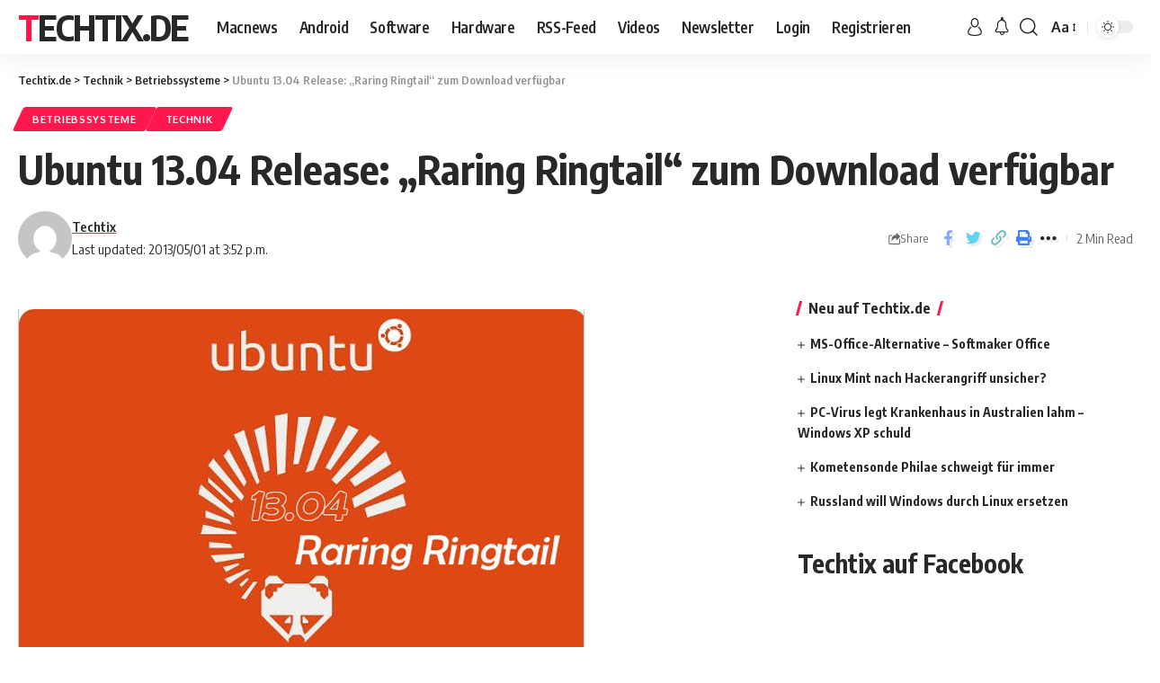

--- FILE ---
content_type: text/html; charset=UTF-8
request_url: http://www.techtix.de/ubuntu-release-13-04-raring-ringtail-download-3952
body_size: 17522
content:
<!DOCTYPE html>
<html lang="de">
<head>
    <meta charset="UTF-8">
    <meta http-equiv="X-UA-Compatible" content="IE=edge">
    <meta name="viewport" content="width=device-width, initial-scale=1">
    <link rel="profile" href="https://gmpg.org/xfn/11">
	<meta name='robots' content='index, follow, max-image-preview:large, max-snippet:-1, max-video-preview:-1' />

	<!-- This site is optimized with the Yoast SEO plugin v25.9 - https://yoast.com/wordpress/plugins/seo/ -->
	<title>Ubuntu 13.04 Release: &quot;Raring Ringtail&quot; zum Download verfügbar | Techtix.de</title>
	<meta name="description" content="Ubuntu 13.04 Release: Die finale Version 13.04 von Ubuntu mit dem Codenamen &quot;Raring Ringtail&quot; (erwartungsfrohes Katzenfrett) ist als Download" />
	<link rel="canonical" href="http://www.techtix.de/ubuntu-release-13-04-raring-ringtail-download-3952" />
	<meta name="twitter:label1" content="Verfasst von" />
	<meta name="twitter:data1" content="Techtix" />
	<meta name="twitter:label2" content="Geschätzte Lesezeit" />
	<meta name="twitter:data2" content="1 Minute" />
	<script type="application/ld+json" class="yoast-schema-graph">{"@context":"https://schema.org","@graph":[{"@type":"WebPage","@id":"http://www.techtix.de/ubuntu-release-13-04-raring-ringtail-download-3952","url":"http://www.techtix.de/ubuntu-release-13-04-raring-ringtail-download-3952","name":"Ubuntu 13.04 Release: \"Raring Ringtail\" zum Download verfügbar | Techtix.de","isPartOf":{"@id":"http://www.techtix.de/#website"},"primaryImageOfPage":{"@id":"http://www.techtix.de/ubuntu-release-13-04-raring-ringtail-download-3952#primaryimage"},"image":{"@id":"http://www.techtix.de/ubuntu-release-13-04-raring-ringtail-download-3952#primaryimage"},"thumbnailUrl":"http://www.techtix.de/wp-content/uploads/Ubuntu-13.04-Release-Raring-Ringtail-Download.jpg","datePublished":"2013-05-01T13:52:52+00:00","author":{"@id":"http://www.techtix.de/#/schema/person/d6db3ffaf45de3514f400ca908046eff"},"description":"Ubuntu 13.04 Release: Die finale Version 13.04 von Ubuntu mit dem Codenamen \"Raring Ringtail\" (erwartungsfrohes Katzenfrett) ist als Download","breadcrumb":{"@id":"http://www.techtix.de/ubuntu-release-13-04-raring-ringtail-download-3952#breadcrumb"},"inLanguage":"de","potentialAction":[{"@type":"ReadAction","target":["http://www.techtix.de/ubuntu-release-13-04-raring-ringtail-download-3952"]}]},{"@type":"ImageObject","inLanguage":"de","@id":"http://www.techtix.de/ubuntu-release-13-04-raring-ringtail-download-3952#primaryimage","url":"http://www.techtix.de/wp-content/uploads/Ubuntu-13.04-Release-Raring-Ringtail-Download.jpg","contentUrl":"http://www.techtix.de/wp-content/uploads/Ubuntu-13.04-Release-Raring-Ringtail-Download.jpg","width":630,"height":420,"caption":"Ubuntu 13.04 Release Raring Ringtail Download"},{"@type":"BreadcrumbList","@id":"http://www.techtix.de/ubuntu-release-13-04-raring-ringtail-download-3952#breadcrumb","itemListElement":[{"@type":"ListItem","position":1,"name":"Home","item":"http://www.techtix.de/"},{"@type":"ListItem","position":2,"name":"Ubuntu 13.04 Release: &#8222;Raring Ringtail&#8220; zum Download verfügbar"}]},{"@type":"WebSite","@id":"http://www.techtix.de/#website","url":"http://www.techtix.de/","name":"Techtix.de","description":"","potentialAction":[{"@type":"SearchAction","target":{"@type":"EntryPoint","urlTemplate":"http://www.techtix.de/?s={search_term_string}"},"query-input":{"@type":"PropertyValueSpecification","valueRequired":true,"valueName":"search_term_string"}}],"inLanguage":"de"},{"@type":"Person","@id":"http://www.techtix.de/#/schema/person/d6db3ffaf45de3514f400ca908046eff","name":"Techtix","image":{"@type":"ImageObject","inLanguage":"de","@id":"http://www.techtix.de/#/schema/person/image/","url":"https://secure.gravatar.com/avatar/6d91ed700a432741dd0d496569ff40ad82c641fbc701b670c8e0f7f06b975680?s=96&d=mm&r=x","contentUrl":"https://secure.gravatar.com/avatar/6d91ed700a432741dd0d496569ff40ad82c641fbc701b670c8e0f7f06b975680?s=96&d=mm&r=x","caption":"Techtix"},"sameAs":["http://www.techtix.de/"]}]}</script>
	<!-- / Yoast SEO plugin. -->


<link rel="alternate" type="application/rss+xml" title="Techtix.de &raquo; Feed" href="http://www.techtix.de/feed" />
<link rel="alternate" type="application/rss+xml" title="Techtix.de &raquo; Kommentar-Feed" href="http://www.techtix.de/comments/feed" />
<link rel="alternate" type="application/rss+xml" title="Techtix.de &raquo; Kommentar-Feed zu Ubuntu 13.04 Release: &#8222;Raring Ringtail&#8220; zum Download verfügbar" href="http://www.techtix.de/ubuntu-release-13-04-raring-ringtail-download-3952/feed" />
<link rel="alternate" title="oEmbed (JSON)" type="application/json+oembed" href="http://www.techtix.de/wp-json/oembed/1.0/embed?url=http%3A%2F%2Fwww.techtix.de%2Fubuntu-release-13-04-raring-ringtail-download-3952" />
<link rel="alternate" title="oEmbed (XML)" type="text/xml+oembed" href="http://www.techtix.de/wp-json/oembed/1.0/embed?url=http%3A%2F%2Fwww.techtix.de%2Fubuntu-release-13-04-raring-ringtail-download-3952&#038;format=xml" />
			<link rel="pingback" href="http://www.techtix.de/xmlrpc.php"/>
		<style id='wp-img-auto-sizes-contain-inline-css'>
img:is([sizes=auto i],[sizes^="auto," i]){contain-intrinsic-size:3000px 1500px}
/*# sourceURL=wp-img-auto-sizes-contain-inline-css */
</style>
<style id='wp-emoji-styles-inline-css'>

	img.wp-smiley, img.emoji {
		display: inline !important;
		border: none !important;
		box-shadow: none !important;
		height: 1em !important;
		width: 1em !important;
		margin: 0 0.07em !important;
		vertical-align: -0.1em !important;
		background: none !important;
		padding: 0 !important;
	}
/*# sourceURL=wp-emoji-styles-inline-css */
</style>
<link rel='stylesheet' id='wp-block-library-css' href='http://www.techtix.de/wp-includes/css/dist/block-library/style.min.css?ver=6.9' media='all' />
<style id='wp-block-heading-inline-css'>
h1:where(.wp-block-heading).has-background,h2:where(.wp-block-heading).has-background,h3:where(.wp-block-heading).has-background,h4:where(.wp-block-heading).has-background,h5:where(.wp-block-heading).has-background,h6:where(.wp-block-heading).has-background{padding:1.25em 2.375em}h1.has-text-align-left[style*=writing-mode]:where([style*=vertical-lr]),h1.has-text-align-right[style*=writing-mode]:where([style*=vertical-rl]),h2.has-text-align-left[style*=writing-mode]:where([style*=vertical-lr]),h2.has-text-align-right[style*=writing-mode]:where([style*=vertical-rl]),h3.has-text-align-left[style*=writing-mode]:where([style*=vertical-lr]),h3.has-text-align-right[style*=writing-mode]:where([style*=vertical-rl]),h4.has-text-align-left[style*=writing-mode]:where([style*=vertical-lr]),h4.has-text-align-right[style*=writing-mode]:where([style*=vertical-rl]),h5.has-text-align-left[style*=writing-mode]:where([style*=vertical-lr]),h5.has-text-align-right[style*=writing-mode]:where([style*=vertical-rl]),h6.has-text-align-left[style*=writing-mode]:where([style*=vertical-lr]),h6.has-text-align-right[style*=writing-mode]:where([style*=vertical-rl]){rotate:180deg}
/*# sourceURL=http://www.techtix.de/wp-includes/blocks/heading/style.min.css */
</style>
<style id='global-styles-inline-css'>
:root{--wp--preset--aspect-ratio--square: 1;--wp--preset--aspect-ratio--4-3: 4/3;--wp--preset--aspect-ratio--3-4: 3/4;--wp--preset--aspect-ratio--3-2: 3/2;--wp--preset--aspect-ratio--2-3: 2/3;--wp--preset--aspect-ratio--16-9: 16/9;--wp--preset--aspect-ratio--9-16: 9/16;--wp--preset--color--black: #000000;--wp--preset--color--cyan-bluish-gray: #abb8c3;--wp--preset--color--white: #ffffff;--wp--preset--color--pale-pink: #f78da7;--wp--preset--color--vivid-red: #cf2e2e;--wp--preset--color--luminous-vivid-orange: #ff6900;--wp--preset--color--luminous-vivid-amber: #fcb900;--wp--preset--color--light-green-cyan: #7bdcb5;--wp--preset--color--vivid-green-cyan: #00d084;--wp--preset--color--pale-cyan-blue: #8ed1fc;--wp--preset--color--vivid-cyan-blue: #0693e3;--wp--preset--color--vivid-purple: #9b51e0;--wp--preset--gradient--vivid-cyan-blue-to-vivid-purple: linear-gradient(135deg,rgb(6,147,227) 0%,rgb(155,81,224) 100%);--wp--preset--gradient--light-green-cyan-to-vivid-green-cyan: linear-gradient(135deg,rgb(122,220,180) 0%,rgb(0,208,130) 100%);--wp--preset--gradient--luminous-vivid-amber-to-luminous-vivid-orange: linear-gradient(135deg,rgb(252,185,0) 0%,rgb(255,105,0) 100%);--wp--preset--gradient--luminous-vivid-orange-to-vivid-red: linear-gradient(135deg,rgb(255,105,0) 0%,rgb(207,46,46) 100%);--wp--preset--gradient--very-light-gray-to-cyan-bluish-gray: linear-gradient(135deg,rgb(238,238,238) 0%,rgb(169,184,195) 100%);--wp--preset--gradient--cool-to-warm-spectrum: linear-gradient(135deg,rgb(74,234,220) 0%,rgb(151,120,209) 20%,rgb(207,42,186) 40%,rgb(238,44,130) 60%,rgb(251,105,98) 80%,rgb(254,248,76) 100%);--wp--preset--gradient--blush-light-purple: linear-gradient(135deg,rgb(255,206,236) 0%,rgb(152,150,240) 100%);--wp--preset--gradient--blush-bordeaux: linear-gradient(135deg,rgb(254,205,165) 0%,rgb(254,45,45) 50%,rgb(107,0,62) 100%);--wp--preset--gradient--luminous-dusk: linear-gradient(135deg,rgb(255,203,112) 0%,rgb(199,81,192) 50%,rgb(65,88,208) 100%);--wp--preset--gradient--pale-ocean: linear-gradient(135deg,rgb(255,245,203) 0%,rgb(182,227,212) 50%,rgb(51,167,181) 100%);--wp--preset--gradient--electric-grass: linear-gradient(135deg,rgb(202,248,128) 0%,rgb(113,206,126) 100%);--wp--preset--gradient--midnight: linear-gradient(135deg,rgb(2,3,129) 0%,rgb(40,116,252) 100%);--wp--preset--font-size--small: 13px;--wp--preset--font-size--medium: 20px;--wp--preset--font-size--large: 36px;--wp--preset--font-size--x-large: 42px;--wp--preset--spacing--20: 0.44rem;--wp--preset--spacing--30: 0.67rem;--wp--preset--spacing--40: 1rem;--wp--preset--spacing--50: 1.5rem;--wp--preset--spacing--60: 2.25rem;--wp--preset--spacing--70: 3.38rem;--wp--preset--spacing--80: 5.06rem;--wp--preset--shadow--natural: 6px 6px 9px rgba(0, 0, 0, 0.2);--wp--preset--shadow--deep: 12px 12px 50px rgba(0, 0, 0, 0.4);--wp--preset--shadow--sharp: 6px 6px 0px rgba(0, 0, 0, 0.2);--wp--preset--shadow--outlined: 6px 6px 0px -3px rgb(255, 255, 255), 6px 6px rgb(0, 0, 0);--wp--preset--shadow--crisp: 6px 6px 0px rgb(0, 0, 0);}:where(.is-layout-flex){gap: 0.5em;}:where(.is-layout-grid){gap: 0.5em;}body .is-layout-flex{display: flex;}.is-layout-flex{flex-wrap: wrap;align-items: center;}.is-layout-flex > :is(*, div){margin: 0;}body .is-layout-grid{display: grid;}.is-layout-grid > :is(*, div){margin: 0;}:where(.wp-block-columns.is-layout-flex){gap: 2em;}:where(.wp-block-columns.is-layout-grid){gap: 2em;}:where(.wp-block-post-template.is-layout-flex){gap: 1.25em;}:where(.wp-block-post-template.is-layout-grid){gap: 1.25em;}.has-black-color{color: var(--wp--preset--color--black) !important;}.has-cyan-bluish-gray-color{color: var(--wp--preset--color--cyan-bluish-gray) !important;}.has-white-color{color: var(--wp--preset--color--white) !important;}.has-pale-pink-color{color: var(--wp--preset--color--pale-pink) !important;}.has-vivid-red-color{color: var(--wp--preset--color--vivid-red) !important;}.has-luminous-vivid-orange-color{color: var(--wp--preset--color--luminous-vivid-orange) !important;}.has-luminous-vivid-amber-color{color: var(--wp--preset--color--luminous-vivid-amber) !important;}.has-light-green-cyan-color{color: var(--wp--preset--color--light-green-cyan) !important;}.has-vivid-green-cyan-color{color: var(--wp--preset--color--vivid-green-cyan) !important;}.has-pale-cyan-blue-color{color: var(--wp--preset--color--pale-cyan-blue) !important;}.has-vivid-cyan-blue-color{color: var(--wp--preset--color--vivid-cyan-blue) !important;}.has-vivid-purple-color{color: var(--wp--preset--color--vivid-purple) !important;}.has-black-background-color{background-color: var(--wp--preset--color--black) !important;}.has-cyan-bluish-gray-background-color{background-color: var(--wp--preset--color--cyan-bluish-gray) !important;}.has-white-background-color{background-color: var(--wp--preset--color--white) !important;}.has-pale-pink-background-color{background-color: var(--wp--preset--color--pale-pink) !important;}.has-vivid-red-background-color{background-color: var(--wp--preset--color--vivid-red) !important;}.has-luminous-vivid-orange-background-color{background-color: var(--wp--preset--color--luminous-vivid-orange) !important;}.has-luminous-vivid-amber-background-color{background-color: var(--wp--preset--color--luminous-vivid-amber) !important;}.has-light-green-cyan-background-color{background-color: var(--wp--preset--color--light-green-cyan) !important;}.has-vivid-green-cyan-background-color{background-color: var(--wp--preset--color--vivid-green-cyan) !important;}.has-pale-cyan-blue-background-color{background-color: var(--wp--preset--color--pale-cyan-blue) !important;}.has-vivid-cyan-blue-background-color{background-color: var(--wp--preset--color--vivid-cyan-blue) !important;}.has-vivid-purple-background-color{background-color: var(--wp--preset--color--vivid-purple) !important;}.has-black-border-color{border-color: var(--wp--preset--color--black) !important;}.has-cyan-bluish-gray-border-color{border-color: var(--wp--preset--color--cyan-bluish-gray) !important;}.has-white-border-color{border-color: var(--wp--preset--color--white) !important;}.has-pale-pink-border-color{border-color: var(--wp--preset--color--pale-pink) !important;}.has-vivid-red-border-color{border-color: var(--wp--preset--color--vivid-red) !important;}.has-luminous-vivid-orange-border-color{border-color: var(--wp--preset--color--luminous-vivid-orange) !important;}.has-luminous-vivid-amber-border-color{border-color: var(--wp--preset--color--luminous-vivid-amber) !important;}.has-light-green-cyan-border-color{border-color: var(--wp--preset--color--light-green-cyan) !important;}.has-vivid-green-cyan-border-color{border-color: var(--wp--preset--color--vivid-green-cyan) !important;}.has-pale-cyan-blue-border-color{border-color: var(--wp--preset--color--pale-cyan-blue) !important;}.has-vivid-cyan-blue-border-color{border-color: var(--wp--preset--color--vivid-cyan-blue) !important;}.has-vivid-purple-border-color{border-color: var(--wp--preset--color--vivid-purple) !important;}.has-vivid-cyan-blue-to-vivid-purple-gradient-background{background: var(--wp--preset--gradient--vivid-cyan-blue-to-vivid-purple) !important;}.has-light-green-cyan-to-vivid-green-cyan-gradient-background{background: var(--wp--preset--gradient--light-green-cyan-to-vivid-green-cyan) !important;}.has-luminous-vivid-amber-to-luminous-vivid-orange-gradient-background{background: var(--wp--preset--gradient--luminous-vivid-amber-to-luminous-vivid-orange) !important;}.has-luminous-vivid-orange-to-vivid-red-gradient-background{background: var(--wp--preset--gradient--luminous-vivid-orange-to-vivid-red) !important;}.has-very-light-gray-to-cyan-bluish-gray-gradient-background{background: var(--wp--preset--gradient--very-light-gray-to-cyan-bluish-gray) !important;}.has-cool-to-warm-spectrum-gradient-background{background: var(--wp--preset--gradient--cool-to-warm-spectrum) !important;}.has-blush-light-purple-gradient-background{background: var(--wp--preset--gradient--blush-light-purple) !important;}.has-blush-bordeaux-gradient-background{background: var(--wp--preset--gradient--blush-bordeaux) !important;}.has-luminous-dusk-gradient-background{background: var(--wp--preset--gradient--luminous-dusk) !important;}.has-pale-ocean-gradient-background{background: var(--wp--preset--gradient--pale-ocean) !important;}.has-electric-grass-gradient-background{background: var(--wp--preset--gradient--electric-grass) !important;}.has-midnight-gradient-background{background: var(--wp--preset--gradient--midnight) !important;}.has-small-font-size{font-size: var(--wp--preset--font-size--small) !important;}.has-medium-font-size{font-size: var(--wp--preset--font-size--medium) !important;}.has-large-font-size{font-size: var(--wp--preset--font-size--large) !important;}.has-x-large-font-size{font-size: var(--wp--preset--font-size--x-large) !important;}
/*# sourceURL=global-styles-inline-css */
</style>

<style id='classic-theme-styles-inline-css'>
/*! This file is auto-generated */
.wp-block-button__link{color:#fff;background-color:#32373c;border-radius:9999px;box-shadow:none;text-decoration:none;padding:calc(.667em + 2px) calc(1.333em + 2px);font-size:1.125em}.wp-block-file__button{background:#32373c;color:#fff;text-decoration:none}
/*# sourceURL=/wp-includes/css/classic-themes.min.css */
</style>
<link rel='stylesheet' id='foxiz-elements-css' href='http://www.techtix.de/wp-content/plugins/foxiz-core/lib/foxiz-elements/public/style.css?ver=1.0' media='all' />
<link rel='stylesheet' id='foxiz-font-css' href='//fonts.googleapis.com/css?family=Oxygen%3A400%2C700%7CEncode+Sans+Condensed%3A400%2C500%2C600%2C700%2C800&#038;display=swap&#038;ver=2.0.1' media='all' />
<link rel='stylesheet' id='foxiz-main-css' href='http://www.techtix.de/wp-content/themes/foxiz/assets/css/main.css?ver=2.0.1' media='all' />
<link rel='stylesheet' id='foxiz-print-css' href='http://www.techtix.de/wp-content/themes/foxiz/assets/css/print.css?ver=2.0.1' media='all' />
<link rel='stylesheet' id='foxiz-style-css' href='http://www.techtix.de/wp-content/themes/foxiz-child/style.css?ver=2.0.1' media='all' />
<style id='foxiz-style-inline-css'>
[data-theme="dark"], .light-scheme {--wc-add-cart-color :#ffffff;}[data-theme="dark"].is-hd-4 {--nav-bg: #191c20;--nav-bg-from: #191c20;--nav-bg-to: #191c20;}[data-theme="dark"].is-hd-5, [data-theme="dark"].is-hd-5:not(.sticky-on) {--nav-bg: #191c20;--nav-bg-from: #191c20;--nav-bg-to: #191c20;}:root {--max-width-wo-sb : 860px;--hyperlink-line-color :var(--g-color);}.search-header:before { background-repeat : no-repeat;background-size : cover;background-attachment : scroll;background-position : center center;}[data-theme="dark"] .search-header:before { background-repeat : no-repeat;background-size : cover;background-attachment : scroll;background-position : center center;}.footer-has-bg { background-color : #88888812;}#amp-mobile-version-switcher { display: none; }
/*# sourceURL=foxiz-style-inline-css */
</style>
<script src="http://www.techtix.de/wp-includes/js/jquery/jquery.min.js?ver=3.7.1" id="jquery-core-js"></script>
<script src="http://www.techtix.de/wp-includes/js/jquery/jquery-migrate.min.js?ver=3.4.1" id="jquery-migrate-js"></script>
<link rel="https://api.w.org/" href="http://www.techtix.de/wp-json/" /><link rel="alternate" title="JSON" type="application/json" href="http://www.techtix.de/wp-json/wp/v2/posts/3952" /><link rel="EditURI" type="application/rsd+xml" title="RSD" href="http://www.techtix.de/xmlrpc.php?rsd" />
<meta name="generator" content="WordPress 6.9" />
<link rel='shortlink' href='http://www.techtix.de/?p=3952' />
<meta name="generator" content="Elementor 3.31.5; features: additional_custom_breakpoints, e_element_cache; settings: css_print_method-external, google_font-enabled, font_display-swap">
<script type="application/ld+json">{"@context":"http://schema.org","@type":"WebSite","@id":"http://www.techtix.de/#website","url":"http://www.techtix.de/","name":"Techtix.de","potentialAction":{"@type":"SearchAction","target":"http://www.techtix.de/?s={search_term_string}","query-input":"required name=search_term_string"}}</script>
			<style>
				.e-con.e-parent:nth-of-type(n+4):not(.e-lazyloaded):not(.e-no-lazyload),
				.e-con.e-parent:nth-of-type(n+4):not(.e-lazyloaded):not(.e-no-lazyload) * {
					background-image: none !important;
				}
				@media screen and (max-height: 1024px) {
					.e-con.e-parent:nth-of-type(n+3):not(.e-lazyloaded):not(.e-no-lazyload),
					.e-con.e-parent:nth-of-type(n+3):not(.e-lazyloaded):not(.e-no-lazyload) * {
						background-image: none !important;
					}
				}
				@media screen and (max-height: 640px) {
					.e-con.e-parent:nth-of-type(n+2):not(.e-lazyloaded):not(.e-no-lazyload),
					.e-con.e-parent:nth-of-type(n+2):not(.e-lazyloaded):not(.e-no-lazyload) * {
						background-image: none !important;
					}
				}
			</style>
						<meta property="og:title" content="Ubuntu 13.04 Release: &#8222;Raring Ringtail&#8220; zum Download verfügbar"/>
			<meta property="og:url" content="http://www.techtix.de/ubuntu-release-13-04-raring-ringtail-download-3952"/>
			<meta property="og:site_name" content="Techtix.de"/>
							<meta property="og:image" content="http://www.techtix.de/wp-content/uploads/Ubuntu-13.04-Release-Raring-Ringtail-Download.jpg"/>
							<meta property="og:type" content="article"/>
								<meta property="article:published_time" content="2013-05-01T13:52:52+00:00"/>
							<meta property="article:modified_time" content="2013-05-01T13:52:52+00:00"/>
				<meta name="author" content="Techtix"/>
				<meta name="twitter:card" content="summary_large_image"/>
				<meta name="twitter:creator" content="@Techtix.de"/>
				<meta name="twitter:label1" content="Written by"/>
				<meta name="twitter:data1" content="Techtix"/>
								<meta name="twitter:label2" content="Est. reading time"/>
				<meta name="twitter:data2" content="2 minutes"/>
			<script type="application/ld+json">{"@context":"http://schema.org","@type":"BreadcrumbList","itemListElement":[{"@type":"ListItem","position":4,"item":{"@id":"http://www.techtix.de/ubuntu-release-13-04-raring-ringtail-download-3952","name":"Ubuntu 13.04 Release: &#8222;Raring Ringtail&#8220; zum Download verfügbar"}},{"@type":"ListItem","position":3,"item":{"@id":"http://www.techtix.de/technik/betriebssysteme","name":"Betriebssysteme"}},{"@type":"ListItem","position":2,"item":{"@id":"http://www.techtix.de/technik","name":"Technik"}},{"@type":"ListItem","position":1,"item":{"@id":"http://www.techtix.de","name":"Techtix.de"}}]}</script>
</head>
<body class="wp-singular post-template-default single single-post postid-3952 single-format-standard wp-embed-responsive wp-theme-foxiz wp-child-theme-foxiz-child personalized-all elementor-default elementor-kit-8255 menu-ani-1 hover-ani-1 btn-ani-1 is-rm-1 is-hd-1 is-standard-1 is-backtop none-m-backtop" data-theme="default">
<div class="site-outer">
	        <header id="site-header" class="header-wrap rb-section header-set-1 header-1 header-wrapper style-shadow">
					<div class="reading-indicator"><span id="reading-progress"></span></div>
		            <div id="navbar-outer" class="navbar-outer">
                <div id="sticky-holder" class="sticky-holder">
                    <div class="navbar-wrap">
                        <div class="rb-container edge-padding">
                            <div class="navbar-inner">
                                <div class="navbar-left">
										<div class="logo-wrap is-text-logo site-branding">
					<p class="logo-title h1">
				<a href="http://www.techtix.de/" title="Techtix.de">Techtix.de</a>
			</p>
				</div>		<nav id="site-navigation" class="main-menu-wrap" aria-label="main menu"><ul id="menu-seiten" class="main-menu rb-menu large-menu" itemscope itemtype="http://www.schema.org/SiteNavigationElement"><li id="menu-item-882" class="menu-item menu-item-type-custom menu-item-object-custom menu-item-882"><a href="http://www.techtix.de/news/apple"><span>Macnews</span></a></li>
<li id="menu-item-883" class="menu-item menu-item-type-custom menu-item-object-custom menu-item-883"><a href="http://www.techtix.de/news/android"><span>Android</span></a></li>
<li id="menu-item-884" class="menu-item menu-item-type-custom menu-item-object-custom menu-item-884"><a href="http://www.techtix.de/news/software"><span>Software</span></a></li>
<li id="menu-item-885" class="menu-item menu-item-type-custom menu-item-object-custom menu-item-885"><a href="http://www.techtix.de/news/hardware-technik"><span>Hardware</span></a></li>
<li id="menu-item-130" class="menu-item menu-item-type-custom menu-item-object-custom menu-item-130"><a href="http://www.techtix.de/feed"><span>RSS-Feed</span></a></li>
<li id="menu-item-886" class="menu-item menu-item-type-custom menu-item-object-custom menu-item-886"><a href="http://www.techtix.de/news/video"><span>Videos</span></a></li>
<li id="menu-item-1463" class="menu-item menu-item-type-custom menu-item-object-custom menu-item-1463"><a href="http://feeds.feedburner.com/Techtix"><span>Newsletter</span></a></li>
<li id="menu-item-858" class="menu-item menu-item-type-post_type menu-item-object-page menu-item-858"><a href="http://www.techtix.de/login"><span>Login</span></a></li>
<li id="menu-item-861" class="menu-item menu-item-type-post_type menu-item-object-page menu-item-861"><a href="http://www.techtix.de/registrieren"><span>Registrieren</span></a></li>
</ul></nav>
		                                </div>
                                <div class="navbar-right">
											<div class="wnav-holder widget-h-login header-dropdown-outer">
							<a href="http://www.techtix.de/wp-login.php?redirect_to=http%3A%2F%2Fwww.techtix.de%2Fubuntu-release-13-04-raring-ringtail-download-3952" class="login-toggle is-login header-element" data-title="Sign In" aria-label="sign in"><svg class="svg-icon svg-user" aria-hidden="true" role="img" focusable="false" xmlns="http://www.w3.org/2000/svg" viewBox="0 0 456.368 456.368"><path fill="currentColor" d="M324.194,220.526c-6.172,7.772-13.106,14.947-21.07,21.423c45.459,26.076,76.149,75.1,76.149,131.158 c0,30.29-66.367,54.018-151.09,54.018s-151.09-23.728-151.09-54.018c0-56.058,30.69-105.082,76.149-131.158 c-7.963-6.476-14.897-13.65-21.07-21.423c-50.624,31.969-84.322,88.41-84.322,152.581c0,19.439,10.644,46.53,61.355,65.201 c31.632,11.647,73.886,18.06,118.979,18.06c45.093,0,87.347-6.413,118.979-18.06c50.71-18.671,61.355-45.762,61.355-65.201 C408.516,308.936,374.818,252.495,324.194,220.526z" /><path fill="currentColor" d="M228.182,239.795c56.833,0,100.597-54.936,100.597-119.897C328.779,54.907,284.993,0,228.182,0 c-56.833,0-100.597,54.936-100.597,119.897C127.585,184.888,171.372,239.795,228.182,239.795z M228.182,29.243 c39.344,0,71.354,40.667,71.354,90.654s-32.01,90.654-71.354,90.654s-71.354-40.667-71.354-90.654S188.838,29.243,228.182,29.243 z" /></svg></a>
					</div>
			<div class="wnav-holder header-dropdown-outer">
			<a href="#" class="dropdown-trigger notification-icon notification-trigger" aria-label="notification">
                <span class="notification-icon-inner" data-title="Notification">
                    <span class="notification-icon-holder">
                    	                    <i class="rbi rbi-notification wnav-icon" aria-hidden="true"></i>
                                        <span class="notification-info"></span>
                    </span>
                </span> </a>
			<div class="header-dropdown notification-dropdown">
				<div class="notification-popup">
					<div class="notification-header">
						<span class="h4">Notification</span>
													<a class="notification-url meta-text" href="#">Show More								<i class="rbi rbi-cright" aria-hidden="true"></i></a>
											</div>
					<div class="notification-content">
						<div class="scroll-holder">
							<div class="rb-notification ecat-l-dot is-feat-right" data-interval="12"></div>
						</div>
					</div>
				</div>
			</div>
		</div>
			<div class="wnav-holder w-header-search header-dropdown-outer">
			<a href="#" data-title="Search" class="icon-holder header-element search-btn search-trigger" aria-label="search">
				<i class="rbi rbi-search wnav-icon" aria-hidden="true"></i>							</a>
							<div class="header-dropdown">
					<div class="header-search-form is-icon-layout">
						        <form method="get" action="http://www.techtix.de/" class="rb-search-form"  data-search="post" data-limit="0" data-follow="0">
            <div class="search-form-inner">
				                    <span class="search-icon"><i class="rbi rbi-search" aria-hidden="true"></i></span>
				                <span class="search-text"><input type="text" class="field" placeholder="Search Headlines, News..." value="" name="s"/></span>
                <span class="rb-search-submit"><input type="submit" value="Search"/><i class="rbi rbi-cright" aria-hidden="true"></i></span>
				            </div>
			        </form>
						</div>
				</div>
					</div>
				<div class="wnav-holder font-resizer">
			<a href="#" class="font-resizer-trigger" data-title="Resizer" aria-label="font resizer"><strong>Aa</strong></a>
		</div>
				<div class="dark-mode-toggle-wrap">
			<div class="dark-mode-toggle">
                <span class="dark-mode-slide">
                    <i class="dark-mode-slide-btn mode-icon-dark" data-title="Switch to Light"><svg class="svg-icon svg-mode-dark" aria-hidden="true" role="img" focusable="false" xmlns="http://www.w3.org/2000/svg" viewBox="0 0 512 512"><path fill="currentColor" d="M507.681,209.011c-1.297-6.991-7.324-12.111-14.433-12.262c-7.104-0.122-13.347,4.711-14.936,11.643 c-15.26,66.497-73.643,112.94-141.978,112.94c-80.321,0-145.667-65.346-145.667-145.666c0-68.335,46.443-126.718,112.942-141.976 c6.93-1.59,11.791-7.826,11.643-14.934c-0.149-7.108-5.269-13.136-12.259-14.434C287.546,1.454,271.735,0,256,0 C187.62,0,123.333,26.629,74.98,74.981C26.628,123.333,0,187.62,0,256s26.628,132.667,74.98,181.019 C123.333,485.371,187.62,512,256,512s132.667-26.629,181.02-74.981C485.372,388.667,512,324.38,512,256 C512,240.278,510.546,224.469,507.681,209.011z" /></svg></i>
                    <i class="dark-mode-slide-btn mode-icon-default" data-title="Switch to Dark"><svg class="svg-icon svg-mode-light" aria-hidden="true" role="img" focusable="false" xmlns="http://www.w3.org/2000/svg" viewBox="0 0 232.447 232.447"><path fill="currentColor" d="M116.211,194.8c-4.143,0-7.5,3.357-7.5,7.5v22.643c0,4.143,3.357,7.5,7.5,7.5s7.5-3.357,7.5-7.5V202.3 C123.711,198.157,120.354,194.8,116.211,194.8z" /><path fill="currentColor" d="M116.211,37.645c4.143,0,7.5-3.357,7.5-7.5V7.505c0-4.143-3.357-7.5-7.5-7.5s-7.5,3.357-7.5,7.5v22.641 C108.711,34.288,112.068,37.645,116.211,37.645z" /><path fill="currentColor" d="M50.054,171.78l-16.016,16.008c-2.93,2.929-2.931,7.677-0.003,10.606c1.465,1.466,3.385,2.198,5.305,2.198 c1.919,0,3.838-0.731,5.302-2.195l16.016-16.008c2.93-2.929,2.931-7.677,0.003-10.606C57.731,168.852,52.982,168.851,50.054,171.78 z" /><path fill="currentColor" d="M177.083,62.852c1.919,0,3.838-0.731,5.302-2.195L198.4,44.649c2.93-2.929,2.931-7.677,0.003-10.606 c-2.93-2.932-7.679-2.931-10.607-0.003l-16.016,16.008c-2.93,2.929-2.931,7.677-0.003,10.607 C173.243,62.12,175.163,62.852,177.083,62.852z" /><path fill="currentColor" d="M37.645,116.224c0-4.143-3.357-7.5-7.5-7.5H7.5c-4.143,0-7.5,3.357-7.5,7.5s3.357,7.5,7.5,7.5h22.645 C34.287,123.724,37.645,120.366,37.645,116.224z" /><path fill="currentColor" d="M224.947,108.724h-22.652c-4.143,0-7.5,3.357-7.5,7.5s3.357,7.5,7.5,7.5h22.652c4.143,0,7.5-3.357,7.5-7.5 S229.09,108.724,224.947,108.724z" /><path fill="currentColor" d="M50.052,60.655c1.465,1.465,3.384,2.197,5.304,2.197c1.919,0,3.839-0.732,5.303-2.196c2.93-2.929,2.93-7.678,0.001-10.606 L44.652,34.042c-2.93-2.93-7.679-2.929-10.606-0.001c-2.93,2.929-2.93,7.678-0.001,10.606L50.052,60.655z" /><path fill="currentColor" d="M182.395,171.782c-2.93-2.929-7.679-2.93-10.606-0.001c-2.93,2.929-2.93,7.678-0.001,10.607l16.007,16.008 c1.465,1.465,3.384,2.197,5.304,2.197c1.919,0,3.839-0.732,5.303-2.196c2.93-2.929,2.93-7.678,0.001-10.607L182.395,171.782z" /><path fill="currentColor" d="M116.22,48.7c-37.232,0-67.523,30.291-67.523,67.523s30.291,67.523,67.523,67.523s67.522-30.291,67.522-67.523 S153.452,48.7,116.22,48.7z M116.22,168.747c-28.962,0-52.523-23.561-52.523-52.523S87.258,63.7,116.22,63.7 c28.961,0,52.522,23.562,52.522,52.523S145.181,168.747,116.22,168.747z" /></svg></i>
                </span>
			</div>
		</div>
		                                </div>
                            </div>
                        </div>
                    </div>
							<div id="header-mobile" class="header-mobile">
			<div class="header-mobile-wrap">
						<div class="mbnav edge-padding">
			<div class="navbar-left">
						<div class="mobile-toggle-wrap">
							<a href="#" class="mobile-menu-trigger" aria-label="mobile trigger">		<span class="burger-icon"><span></span><span></span><span></span></span>
	</a>
					</div>
		<div class="logo-wrap is-text-logo site-branding">
					<p class="logo-title h1">
				<a href="http://www.techtix.de/" title="Techtix.de">Techtix.de</a>
			</p>
				</div>			</div>
			<div class="navbar-right">
						<a href="#" class="mobile-menu-trigger mobile-search-icon" aria-label="search"><i class="rbi rbi-search" aria-hidden="true"></i></a>
			<div class="wnav-holder font-resizer">
			<a href="#" class="font-resizer-trigger" data-title="Resizer" aria-label="font resizer"><strong>Aa</strong></a>
		</div>
				<div class="dark-mode-toggle-wrap">
			<div class="dark-mode-toggle">
                <span class="dark-mode-slide">
                    <i class="dark-mode-slide-btn mode-icon-dark" data-title="Switch to Light"><svg class="svg-icon svg-mode-dark" aria-hidden="true" role="img" focusable="false" xmlns="http://www.w3.org/2000/svg" viewBox="0 0 512 512"><path fill="currentColor" d="M507.681,209.011c-1.297-6.991-7.324-12.111-14.433-12.262c-7.104-0.122-13.347,4.711-14.936,11.643 c-15.26,66.497-73.643,112.94-141.978,112.94c-80.321,0-145.667-65.346-145.667-145.666c0-68.335,46.443-126.718,112.942-141.976 c6.93-1.59,11.791-7.826,11.643-14.934c-0.149-7.108-5.269-13.136-12.259-14.434C287.546,1.454,271.735,0,256,0 C187.62,0,123.333,26.629,74.98,74.981C26.628,123.333,0,187.62,0,256s26.628,132.667,74.98,181.019 C123.333,485.371,187.62,512,256,512s132.667-26.629,181.02-74.981C485.372,388.667,512,324.38,512,256 C512,240.278,510.546,224.469,507.681,209.011z" /></svg></i>
                    <i class="dark-mode-slide-btn mode-icon-default" data-title="Switch to Dark"><svg class="svg-icon svg-mode-light" aria-hidden="true" role="img" focusable="false" xmlns="http://www.w3.org/2000/svg" viewBox="0 0 232.447 232.447"><path fill="currentColor" d="M116.211,194.8c-4.143,0-7.5,3.357-7.5,7.5v22.643c0,4.143,3.357,7.5,7.5,7.5s7.5-3.357,7.5-7.5V202.3 C123.711,198.157,120.354,194.8,116.211,194.8z" /><path fill="currentColor" d="M116.211,37.645c4.143,0,7.5-3.357,7.5-7.5V7.505c0-4.143-3.357-7.5-7.5-7.5s-7.5,3.357-7.5,7.5v22.641 C108.711,34.288,112.068,37.645,116.211,37.645z" /><path fill="currentColor" d="M50.054,171.78l-16.016,16.008c-2.93,2.929-2.931,7.677-0.003,10.606c1.465,1.466,3.385,2.198,5.305,2.198 c1.919,0,3.838-0.731,5.302-2.195l16.016-16.008c2.93-2.929,2.931-7.677,0.003-10.606C57.731,168.852,52.982,168.851,50.054,171.78 z" /><path fill="currentColor" d="M177.083,62.852c1.919,0,3.838-0.731,5.302-2.195L198.4,44.649c2.93-2.929,2.931-7.677,0.003-10.606 c-2.93-2.932-7.679-2.931-10.607-0.003l-16.016,16.008c-2.93,2.929-2.931,7.677-0.003,10.607 C173.243,62.12,175.163,62.852,177.083,62.852z" /><path fill="currentColor" d="M37.645,116.224c0-4.143-3.357-7.5-7.5-7.5H7.5c-4.143,0-7.5,3.357-7.5,7.5s3.357,7.5,7.5,7.5h22.645 C34.287,123.724,37.645,120.366,37.645,116.224z" /><path fill="currentColor" d="M224.947,108.724h-22.652c-4.143,0-7.5,3.357-7.5,7.5s3.357,7.5,7.5,7.5h22.652c4.143,0,7.5-3.357,7.5-7.5 S229.09,108.724,224.947,108.724z" /><path fill="currentColor" d="M50.052,60.655c1.465,1.465,3.384,2.197,5.304,2.197c1.919,0,3.839-0.732,5.303-2.196c2.93-2.929,2.93-7.678,0.001-10.606 L44.652,34.042c-2.93-2.93-7.679-2.929-10.606-0.001c-2.93,2.929-2.93,7.678-0.001,10.606L50.052,60.655z" /><path fill="currentColor" d="M182.395,171.782c-2.93-2.929-7.679-2.93-10.606-0.001c-2.93,2.929-2.93,7.678-0.001,10.607l16.007,16.008 c1.465,1.465,3.384,2.197,5.304,2.197c1.919,0,3.839-0.732,5.303-2.196c2.93-2.929,2.93-7.678,0.001-10.607L182.395,171.782z" /><path fill="currentColor" d="M116.22,48.7c-37.232,0-67.523,30.291-67.523,67.523s30.291,67.523,67.523,67.523s67.522-30.291,67.522-67.523 S153.452,48.7,116.22,48.7z M116.22,168.747c-28.962,0-52.523-23.561-52.523-52.523S87.258,63.7,116.22,63.7 c28.961,0,52.522,23.562,52.522,52.523S145.181,168.747,116.22,168.747z" /></svg></i>
                </span>
			</div>
		</div>
					</div>
		</div>
				</div>
					<div class="mobile-collapse">
			<div class="collapse-holder">
				<div class="collapse-inner">
											<div class="mobile-search-form edge-padding">		<div class="header-search-form is-form-layout">
							<span class="h5">Search</span>
			        <form method="get" action="http://www.techtix.de/" class="rb-search-form"  data-search="post" data-limit="0" data-follow="0">
            <div class="search-form-inner">
				                    <span class="search-icon"><i class="rbi rbi-search" aria-hidden="true"></i></span>
				                <span class="search-text"><input type="text" class="field" placeholder="Search Headlines, News..." value="" name="s"/></span>
                <span class="rb-search-submit"><input type="submit" value="Search"/><i class="rbi rbi-cright" aria-hidden="true"></i></span>
				            </div>
			        </form>
			</div>
		</div>
										<nav class="mobile-menu-wrap edge-padding">
											</nav>
										<div class="collapse-sections edge-padding">
													<div class="mobile-socials">
								<span class="mobile-social-title h6">Follow US</span>
								<a class="social-link-facebook" aria-label="Facebook" data-title="Facebook" href="#" target="_blank" rel="noopener nofollow"><i class="rbi rbi-facebook" aria-hidden="true"></i></a><a class="social-link-twitter" aria-label="Twitter" data-title="Twitter" href="#" target="_blank" rel="noopener nofollow"><i class="rbi rbi-twitter" aria-hidden="true"></i></a><a class="social-link-youtube" aria-label="YouTube" data-title="YouTube" href="#" target="_blank" rel="noopener nofollow"><i class="rbi rbi-youtube" aria-hidden="true"></i></a>							</div>
											</div>
									</div>
			</div>
		</div>
			</div>
	                </div>
            </div>
			        </header>
		    <div class="site-wrap">        <div class="single-standard-1 is-sidebar-right optimal-line-length">
            <div class="rb-container edge-padding">
				<article id="post-3952" class="post-3952 post type-post status-publish format-standard has-post-thumbnail category-betriebssysteme category-technik tag-betriebssystem tag-betriebssysteme tag-canonical tag-computer tag-raring-ringtail tag-technik tag-ubuntu tag-ubuntu-13-04 tag-ubuntu-release tag-ubuntu-release-13-04" itemscope itemtype="http://schema.org/Article">                <header class="single-header">
								<aside class="breadcrumb-wrap breadcrumb-navxt s-breadcrumb">
				<div class="breadcrumb-inner" vocab="http://schema.org/" typeof="BreadcrumbList"><!-- Breadcrumb NavXT 7.4.1 -->
<span property="itemListElement" typeof="ListItem"><a property="item" typeof="WebPage" title="Gehe zu Techtix.de." href="http://www.techtix.de" class="home" ><span property="name">Techtix.de</span></a><meta property="position" content="1"></span> &gt; <span property="itemListElement" typeof="ListItem"><a property="item" typeof="WebPage" title="Go to the Technik Kategorie archives." href="http://www.techtix.de/technik" class="taxonomy category" ><span property="name">Technik</span></a><meta property="position" content="2"></span> &gt; <span property="itemListElement" typeof="ListItem"><a property="item" typeof="WebPage" title="Go to the Betriebssysteme Kategorie archives." href="http://www.techtix.de/technik/betriebssysteme" class="taxonomy category" ><span property="name">Betriebssysteme</span></a><meta property="position" content="3"></span> &gt; <span property="itemListElement" typeof="ListItem"><span property="name" class="post post-post current-item">Ubuntu 13.04 Release: &#8222;Raring Ringtail&#8220; zum Download verfügbar</span><meta property="url" content="http://www.techtix.de/ubuntu-release-13-04-raring-ringtail-download-3952"><meta property="position" content="4"></span></div>
			</aside>
				<div class="s-cats ecat-bg-1 ecat-size-big">
			<div class="p-categories"><a class="p-category category-id-102" href="http://www.techtix.de/technik/betriebssysteme" rel="category">Betriebssysteme</a><a class="p-category category-id-16" href="http://www.techtix.de/technik" rel="category">Technik</a></div>		</div>
	<h1 class="s-title fw-headline" itemprop="headline">Ubuntu 13.04 Release: &#8222;Raring Ringtail&#8220; zum Download verfügbar</h1>		<div class="single-meta">
							<div class="smeta-in">
					        <a class="meta-el meta-avatar" href="http://www.techtix.de/author/techtix"><img alt='Techtix' src='https://secure.gravatar.com/avatar/6d91ed700a432741dd0d496569ff40ad82c641fbc701b670c8e0f7f06b975680?s=120&#038;d=mm&#038;r=x' srcset='https://secure.gravatar.com/avatar/6d91ed700a432741dd0d496569ff40ad82c641fbc701b670c8e0f7f06b975680?s=240&#038;d=mm&#038;r=x 2x' class='avatar avatar-120 photo' height='120' width='120' decoding='async'/></a>
							<div class="smeta-sec">
													<div class="smeta-bottom meta-text">
								<time class="updated-date" datetime="2013-05-01T15:52:52+02:00">Last updated: 2013/05/01 at 3:52 p.m.</time>
							</div>
												<div class="p-meta">
							<div class="meta-inner is-meta"><span class="meta-el meta-author">
		        <a href="http://www.techtix.de/author/techtix">Techtix</a>
		        </span>
		</div>
						</div>
					</div>
				</div>
						<div class="smeta-extra">		<div class="t-shared-sec tooltips-n has-read-meta is-color">
			<div class="t-shared-header is-meta">
				<i class="rbi rbi-share" aria-hidden="true"></i><span class="share-label">Share</span>
			</div>
			<div class="effect-fadeout">            <a class="share-action share-trigger icon-facebook" href="https://www.facebook.com/sharer.php?u=http%3A%2F%2Fwww.techtix.de%2Fubuntu-release-13-04-raring-ringtail-download-3952" data-title="Facebook" rel="nofollow"><i class="rbi rbi-facebook" aria-hidden="true"></i></a>
		        <a class="share-action share-trigger icon-twitter" href="https://twitter.com/intent/tweet?text=Ubuntu+13.04+Release%3A+%E2%80%9ERaring+Ringtail%E2%80%9C+zum+Download+verf%C3%BCgbar&amp;url=http%3A%2F%2Fwww.techtix.de%2Fubuntu-release-13-04-raring-ringtail-download-3952&amp;via=Techtix.de" data-title="Twitter" rel="nofollow">
            <i class="rbi rbi-twitter" aria-hidden="true"></i></a>            <a class="share-action icon-copy copy-trigger" href="#" data-copied="Copied!" data-link="http://www.techtix.de/ubuntu-release-13-04-raring-ringtail-download-3952" rel="nofollow" data-copy="Copy Link"><i class="rbi rbi-link-o" aria-hidden="true"></i></a>
		            <a class="share-action icon-print" rel="nofollow" href="javascript:if(window.print)window.print()" data-title="Print"><i class="rbi rbi-print" aria-hidden="true"></i></a>
					<a class="share-action native-share-trigger more-icon" href="#" data-link="http://www.techtix.de/ubuntu-release-13-04-raring-ringtail-download-3952" data-ptitle="Ubuntu 13.04 Release: &#8222;Raring Ringtail&#8220; zum Download verfügbar" data-title="More"  rel="nofollow"><i class="rbi rbi-more" aria-hidden="true"></i></a>
		</div>
		</div>
							<div class="single-right-meta single-time-read is-meta">
						        <span class="meta-el meta-read">2 Min Read</span>
							</div>
				</div>
		</div>
		                </header>
                <div class="grid-container">
                    <div class="s-ct">
                        <div class="s-feat-outer">
									<div class="s-feat">
						<div class="featured-lightbox-trigger" data-source="http://www.techtix.de/wp-content/uploads/Ubuntu-13.04-Release-Raring-Ringtail-Download.jpg" data-caption="" data-attribution="">
				<img loading="lazy" width="630" height="420" src="http://www.techtix.de/wp-content/uploads/Ubuntu-13.04-Release-Raring-Ringtail-Download.jpg" class="attachment-foxiz_crop_o1 size-foxiz_crop_o1 wp-post-image" alt="Ubuntu 13.04 Release Raring Ringtail Download" loading="lazy" decoding="async" />			</div>
				</div>
		                        </div>
								<div class="s-ct-wrap has-lsl">
			<div class="s-ct-inner">
						<div class="l-shared-sec-outer show-mobile">
			<div class="l-shared-sec">
				<div class="l-shared-header meta-text">
					<i class="rbi rbi-share" aria-hidden="true"></i><span class="share-label">SHARE</span>
				</div>
				<div class="l-shared-items effect-fadeout is-color">
					            <a class="share-action share-trigger icon-facebook" href="https://www.facebook.com/sharer.php?u=http%3A%2F%2Fwww.techtix.de%2Fubuntu-release-13-04-raring-ringtail-download-3952" data-title="Facebook" data-gravity=w rel="nofollow"><i class="rbi rbi-facebook" aria-hidden="true"></i></a>
		        <a class="share-action share-trigger icon-twitter" href="https://twitter.com/intent/tweet?text=Ubuntu+13.04+Release%3A+%E2%80%9ERaring+Ringtail%E2%80%9C+zum+Download+verf%C3%BCgbar&amp;url=http%3A%2F%2Fwww.techtix.de%2Fubuntu-release-13-04-raring-ringtail-download-3952&amp;via=Techtix.de" data-title="Twitter" data-gravity=w rel="nofollow">
            <i class="rbi rbi-twitter" aria-hidden="true"></i></a>            <a class="share-action icon-copy copy-trigger" href="#" data-copied="Copied!" data-link="http://www.techtix.de/ubuntu-release-13-04-raring-ringtail-download-3952" rel="nofollow" data-copy="Copy Link" data-gravity=w><i class="rbi rbi-link-o" aria-hidden="true"></i></a>
		            <a class="share-action icon-print" rel="nofollow" href="javascript:if(window.print)window.print()" data-title="Print" data-gravity=w><i class="rbi rbi-print" aria-hidden="true"></i></a>
					<a class="share-action native-share-trigger more-icon" href="#" data-link="http://www.techtix.de/ubuntu-release-13-04-raring-ringtail-download-3952" data-ptitle="Ubuntu 13.04 Release: &#8222;Raring Ringtail&#8220; zum Download verfügbar" data-title="More"  data-gravity=w rel="nofollow"><i class="rbi rbi-more" aria-hidden="true"></i></a>
						</div>
			</div>
		</div>
						<div class="e-ct-outer">
					<div class="entry-content rbct clearfix" itemprop="articleBody"><p><strong>Ubuntu 13.04 Release: Die finale Version 13.04 von Ubuntu mit dem Codenamen &#8222;Raring Ringtail&#8220; (erwartungsfrohes Katzenfrett) ist als Download veröffentlicht worden. </strong></p><div class="ruby-table-contents rbtoc table-fw"><div class="toc-header"><i class="rbi rbi-read"></i><span class="h3">Contents</span><a class="ruby-toc-toggle" href="#"><i class="rbi rbi-angle-up"></i></a></div><div class="inner"><a href="#8222erwartungsfrohes-katzenfrett8220-mit-vielen-neuerungen" class="table-link anchor-link h5" data-index="rb-heading-index-0">&#8222;Erwartungsfrohes Katzenfrett&#8220; mit vielen Neuerungen</a><a href="#ubunturelease-1304-updates-fuer-neun-monate" class="table-link-depth anchor-link h5 depth-1" data-index="rb-heading-index-1">Ubuntu-Release 13.04: Updates für neun Monate</a></div></div>
<p><a href="http://www.techtix.de/wp-content/uploads/Ubuntu-13.04-Release-Raring-Ringtail-Download.jpg"><img fetchpriority="high" decoding="async" src="http://www.techtix.de/wp-content/uploads/Ubuntu-13.04-Release-Raring-Ringtail-Download.jpg" alt="Ubuntu 13.04 Release Raring Ringtail Download" width="630" height="420" class="aligncenter size-full wp-image-3961" srcset="http://www.techtix.de/wp-content/uploads/Ubuntu-13.04-Release-Raring-Ringtail-Download.jpg 630w, http://www.techtix.de/wp-content/uploads/Ubuntu-13.04-Release-Raring-Ringtail-Download-300x200.jpg 300w, http://www.techtix.de/wp-content/uploads/Ubuntu-13.04-Release-Raring-Ringtail-Download-620x413.jpg 620w, http://www.techtix.de/wp-content/uploads/Ubuntu-13.04-Release-Raring-Ringtail-Download-180x120.jpg 180w, http://www.techtix.de/wp-content/uploads/Ubuntu-13.04-Release-Raring-Ringtail-Download-260x173.jpg 260w" sizes="(max-width: 630px) 100vw, 630px" /></a></p>
<p>Daneben gibt es auch weitere Ableger wie Kubuntu, Lubuntu, Xubuntu, Ubuntu-Gnome, Edubuntu und Ubuntu Studio. </p>
<h2 id="8222erwartungsfrohes-katzenfrett8220-mit-vielen-neuerungen" class="rb-heading-index-0">&#8222;Erwartungsfrohes Katzenfrett&#8220; mit vielen Neuerungen</h2>
<p>Die zuletzt genannten Versionen sind insbesondere für Nutzer gedacht, die nicht die Ubuntu-eigene Benutzeroberfläche Unity verwenden möchten. Als Kernel gelangt die Version 3.8.0-19.29 zum Einsatz. Diese basiert auf dem Standard Kernel 3.8.8. Zudem gibt es eine neue Version von dem Office-Paket LibreOffice (Version 4.01) sowie dem Internetbrowser Firefox (in der Version 20.0) und dem E-Mail-Client Thunderbird in der Version 17.05.</p>
<h3 id="ubunturelease-1304-updates-fuer-neun-monate" class="rb-heading-index-1">Ubuntu-Release 13.04: Updates für neun Monate</h3>
<p>Der Unity-Desktop ist in der Version 7 verfügbar. Im Gegensatz zu bisherigen Zwischenversionen von Ubuntu wird die finale Version 13.04 nicht mehr 18 Monate mit Updates versorgt, sondern nur noch neun Monate. Das hinter Ubuntu stehende Unternehmen Canonical will sich bei zukünftigen Entwicklungen vorzugsweise auf mobile Geräte konzentrieren und für den Desktop-Bereich auf die so genannten LTS-Versionen. Diese erhalten Sicherheitsupdates für fünf Jahre. Die LTS- Versionen (Long-Term-Support) sollen insbesondere für Unternehmen von Interesse sein. Zukünftig ist von den Entwicklern angedacht, eventuell auf die so genannten Rolling-Releases umzusteigen. Die Zwischenversionen, zu denen auch Ubuntu 13.0 4 gehört, zeichnen sich durch viele Neuerungen aus. Die LTS- Versionen hingegen legen ihren Schwerpunkt auf Stabilität. Alle sechs Monate erscheint eine neue Zwischenversion, alle zwei Jahre eine LTS-Version.</p>
</div><div class="efoot">		<div class="efoot-bar tag-bar">
			<span class="blabel is-meta"><i class="rbi rbi-tag" aria-hidden="true"></i>TAGGED:</span>
			<span class="tags-list h5"><a href="http://www.techtix.de/news/betriebssystem" rel="tag">Betriebssystem</a>, <a href="http://www.techtix.de/news/betriebssysteme" rel="tag">Betriebssysteme</a>, <a href="http://www.techtix.de/news/canonical" rel="tag">Canonical</a>, <a href="http://www.techtix.de/news/computer" rel="tag">Computer</a>, <a href="http://www.techtix.de/news/raring-ringtail" rel="tag">Raring Ringtail</a>, <a href="http://www.techtix.de/news/technik" rel="tag">Technik</a>, <a href="http://www.techtix.de/news/ubuntu" rel="tag">Ubuntu</a>, <a href="http://www.techtix.de/news/ubuntu-13-04" rel="tag">Ubuntu 13.04</a>, <a href="http://www.techtix.de/news/ubuntu-release" rel="tag">Ubuntu Release</a>, <a href="http://www.techtix.de/news/ubuntu-release-13-04" rel="tag">Ubuntu Release 13.04</a></span>
		</div>
		</div>			<div class="article-meta is-hidden">
				<meta itemprop="mainEntityOfPage" content="http://www.techtix.de/ubuntu-release-13-04-raring-ringtail-download-3952">
				<span class="vcard author">
                    	                    <span class="fn" itemprop="author" itemscope content="Techtix" itemtype="http://schema.org/Person">
                                <meta itemprop="url" content="http://www.techtix.de/">
                                <span itemprop="name">Techtix</span>
                            </span>
                                    </span>
				<time class="updated" datetime="2013-05-01T15:52:52+02:00" content="2013-05-01T15:52:52+02:00" itemprop="dateModified">1. Mai 2013</time>
									<time class="published" datetime="2013-05-01T15:52:52+02:00" content="2013-05-01T15:52:52+02:00" itemprop="datePublished">1. Mai 2013</time>
													<span itemprop="image" itemscope itemtype="http://schema.org/ImageObject">
				<meta itemprop="url" content="http://www.techtix.de/wp-content/uploads/Ubuntu-13.04-Release-Raring-Ringtail-Download.jpg">
				<meta itemprop="width" content="630">
				<meta itemprop="height" content="420">
				</span>
												<span itemprop="publisher" itemscope itemtype="http://schema.org/Organization">
				<meta itemprop="name" content="Techtix.de">
				<meta itemprop="url" content="http://www.techtix.de/">
								</span>
			</div>
							</div>
			</div>
					<div class="e-shared-sec entry-sec">
			<div class="e-shared-header h4">
				<i class="rbi rbi-share" aria-hidden="true"></i><span>Share This Article</span>
			</div>
			<div class="rbbsl tooltips-n effect-fadeout is-bg">
				            <a class="share-action share-trigger icon-facebook" href="https://www.facebook.com/sharer.php?u=http%3A%2F%2Fwww.techtix.de%2Fubuntu-release-13-04-raring-ringtail-download-3952" data-title="Facebook" rel="nofollow"><i class="rbi rbi-facebook" aria-hidden="true"></i><span>Facebook</span></a>
		        <a class="share-action share-trigger icon-twitter" href="https://twitter.com/intent/tweet?text=Ubuntu+13.04+Release%3A+%E2%80%9ERaring+Ringtail%E2%80%9C+zum+Download+verf%C3%BCgbar&amp;url=http%3A%2F%2Fwww.techtix.de%2Fubuntu-release-13-04-raring-ringtail-download-3952&amp;via=Techtix.de" data-title="Twitter" rel="nofollow">
            <i class="rbi rbi-twitter" aria-hidden="true"></i><span>Twitter</span></a>            <a class="share-action icon-copy copy-trigger" href="#" data-copied="Copied!" data-link="http://www.techtix.de/ubuntu-release-13-04-raring-ringtail-download-3952" rel="nofollow" data-copy="Copy Link"><i class="rbi rbi-link-o" aria-hidden="true"></i><span>Copy Link</span></a>
		            <a class="share-action icon-print" rel="nofollow" href="javascript:if(window.print)window.print()" data-title="Print"><i class="rbi rbi-print" aria-hidden="true"></i><span>Print</span></a>
					<a class="share-action native-share-trigger more-icon" href="#" data-link="http://www.techtix.de/ubuntu-release-13-04-raring-ringtail-download-3952" data-ptitle="Ubuntu 13.04 Release: &#8222;Raring Ringtail&#8220; zum Download verfügbar" data-title="More"  rel="nofollow"><i class="rbi rbi-more" aria-hidden="true"></i></a>
					</div>
		</div>
				</div>
			<div class="comment-box-wrap entry-sec">
			<div class="comment-box-header">
									<span class="comment-box-title h3"><i class="rbi rbi-comment" aria-hidden="true"></i><span class="is-invisible">Leave a comment</span></span>
					<a href="#" class="show-post-comment"><i class="rbi rbi-comment" aria-hidden="true"></i>Leave a comment					</a>
							</div>
			<div class="comment-holder no-comment is-hidden">    <div id="comments" class="comments-area">
					<div id="respond" class="comment-respond">
		<h3 id="reply-title" class="comment-reply-title">Schreibe einen Kommentar <small><a rel="nofollow" id="cancel-comment-reply-link" href="/ubuntu-release-13-04-raring-ringtail-download-3952#respond" style="display:none;">Antwort abbrechen</a></small></h3><form action="http://www.techtix.de/wp-comments-post.php" method="post" id="commentform" class="comment-form"><p class="comment-notes"><span id="email-notes">Deine E-Mail-Adresse wird nicht veröffentlicht.</span> <span class="required-field-message">Erforderliche Felder sind mit <span class="required">*</span> markiert</span></p><p class="comment-form-comment"><label for="comment">Kommentar <span class="required">*</span></label> <textarea placeholder="Leave a comment" id="comment" name="comment" cols="45" rows="8" maxlength="65525" required></textarea></p><p class="comment-form-author"><label for="author">Name</label> <input placeholder="Your name" id="author" name="author" type="text" value="" size="30" maxlength="245" autocomplete="name" /></p>
<p class="comment-form-email"><label for="email">E-Mail-Adresse</label> <input placeholder="Your email" id="email" name="email" type="email" value="" size="30" maxlength="100" aria-describedby="email-notes" autocomplete="email" /></p>
<p class="comment-form-url"><label for="url">Website</label> <input placeholder="Your Website" id="url" name="url" type="url" value="" size="30" maxlength="200" autocomplete="url" /></p>
<p class="form-submit"><input name="submit" type="submit" id="submit" class="submit" value="Kommentar abschicken" /> <input type='hidden' name='comment_post_ID' value='3952' id='comment_post_ID' />
<input type='hidden' name='comment_parent' id='comment_parent' value='0' />
</p><p style="display: none;"><input type="hidden" id="akismet_comment_nonce" name="akismet_comment_nonce" value="53ed9be619" /></p><p style="display: none !important;" class="akismet-fields-container" data-prefix="ak_"><label>&#916;<textarea name="ak_hp_textarea" cols="45" rows="8" maxlength="100"></textarea></label><input type="hidden" id="ak_js_1" name="ak_js" value="24"/><script>document.getElementById( "ak_js_1" ).setAttribute( "value", ( new Date() ).getTime() );</script></p></form>	</div><!-- #respond -->
	<p class="akismet_comment_form_privacy_notice">Diese Website verwendet Akismet, um Spam zu reduzieren. <a href="https://akismet.com/privacy/" target="_blank" rel="nofollow noopener">Erfahre, wie deine Kommentardaten verarbeitet werden.</a></p>    </div>
</div>
		</div>
		                    </div>
								<div class="sidebar-wrap single-sidebar">
				<div class="sidebar-inner clearfix">
					
		<div id="recent-posts-2" class="widget rb-section w-sidebar clearfix widget_recent_entries">
		<div class="block-h widget-heading heading-layout-1"><div class="heading-inner"><h4 class="heading-title"><span>Neu auf Techtix.de</span></h4></div></div>
		<ul>
											<li>
					<a href="http://www.techtix.de/ms-office-alternative-softmaker-office-8213">MS-Office-Alternative &#8211; Softmaker Office</a>
									</li>
											<li>
					<a href="http://www.techtix.de/linux-mint-nach-hackerangriff-unsicher-8206">Linux Mint nach Hackerangriff unsicher?</a>
									</li>
											<li>
					<a href="http://www.techtix.de/pc-virus-legt-krankenhaus-in-australien-lahm-8198">PC-Virus legt Krankenhaus in Australien lahm &#8211; Windows XP schuld</a>
									</li>
											<li>
					<a href="http://www.techtix.de/kometensonde-philae-schweigt-fuer-immer-8194">Kometensonde Philae schweigt für immer</a>
									</li>
											<li>
					<a href="http://www.techtix.de/russland-will-windows-durch-linux-ersetzen-8189">Russland will Windows durch Linux ersetzen</a>
									</li>
					</ul>

		</div><div id="block-3" class="widget rb-section w-sidebar clearfix widget_block">
<h2 class="wp-block-heading">Techtix auf Facebook</h2>
</div><div id="block-4" class="widget rb-section w-sidebar clearfix widget_block"><iframe src="https://www.facebook.com/plugins/likebox.php?href=https%3A%2F%2Fwww.facebook.com%2Ftechtix.de&amp;width=280&amp;colorscheme=light&amp;show_faces=true&amp;stream=false&amp;header=false&amp;height=180" scrolling="no" style="border:none; overflow:hidden; width:280px; height:180px;" allowtransparency="true" frameborder="0"></iframe></div>				</div>
			</div>
		                </div>
				</article>			<aside class="sfoter-sec single-related ">
				<div class="block-h heading-layout-1"><div class="heading-inner"><h3 class="heading-title"><span>You Might Also Like</span></h3></div></div><div id="uuid_r3952" class="block-wrap block-small block-grid block-grid-small-1 rb-columns rb-col-4 is-gap-10 ecat-bg-1"><div class="block-inner">        <div class="p-wrap p-grid p-grid-small-1" data-pid="8213">
	            <div class="feat-holder overlay-text">
				        <div class="p-featured">
			        <a class="p-flink" href="http://www.techtix.de/ms-office-alternative-softmaker-office-8213" title="MS-Office-Alternative &#8211; Softmaker Office">
			<img width="330" height="220" src="http://www.techtix.de/wp-content/uploads/Microsoft-MS-Office-Linux1.jpg" class="featured-img wp-post-image" alt="Microsoft-MS-Office-Linux" loading="lazy" decoding="async" />        </a>
		        </div>
	<div class="p-categories p-top mobile-hide"><a class="p-category category-id-101" href="http://www.techtix.de/technik/software" rel="category">Software</a><a class="p-category category-id-16" href="http://www.techtix.de/technik" rel="category">Technik</a></div>            </div>
		        <div class="p-content">
			<h4 class="entry-title">        <a class="p-url" href="http://www.techtix.de/ms-office-alternative-softmaker-office-8213" rel="bookmark">MS-Office-Alternative &#8211; Softmaker Office</a></h4>            <div class="p-meta">
                <div class="meta-inner is-meta">
					<span class="meta-el meta-update">
		            <time class="updated" datetime="2025-06-15T15:18:17+02:00">15. Juni 2025</time>
		        </span>
		                </div>
				            </div>
		        </div>
		        </div>
	        <div class="p-wrap p-grid p-grid-small-1" data-pid="8206">
	        <div class="p-content">
			<h4 class="entry-title">        <a class="p-url" href="http://www.techtix.de/linux-mint-nach-hackerangriff-unsicher-8206" rel="bookmark">Linux Mint nach Hackerangriff unsicher?</a></h4>            <div class="p-meta">
                <div class="meta-inner is-meta">
					<span class="meta-el meta-update">
		            <time class="updated" datetime="2016-02-29T18:23:27+01:00">29. Februar 2016</time>
		        </span>
		                </div>
				            </div>
		        </div>
		        </div>
	        <div class="p-wrap p-grid p-grid-small-1" data-pid="8198">
	        <div class="p-content">
			<h4 class="entry-title">        <a class="p-url" href="http://www.techtix.de/pc-virus-legt-krankenhaus-in-australien-lahm-8198" rel="bookmark">PC-Virus legt Krankenhaus in Australien lahm &#8211; Windows XP schuld</a></h4>            <div class="p-meta">
                <div class="meta-inner is-meta">
					<span class="meta-el meta-update">
		            <time class="updated" datetime="2016-02-16T18:17:37+01:00">16. Februar 2016</time>
		        </span>
		                </div>
				            </div>
		        </div>
		        </div>
	        <div class="p-wrap p-grid p-grid-small-1" data-pid="8189">
	            <div class="feat-holder overlay-text">
				        <div class="p-featured">
			        <a class="p-flink" href="http://www.techtix.de/russland-will-windows-durch-linux-ersetzen-8189" title="Russland will Windows durch Linux ersetzen">
			<img width="330" height="220" src="http://www.techtix.de/wp-content/uploads/Russland-will-Windows-durch-Linux-ersetzen.jpg" class="featured-img wp-post-image" alt="Russland will Windows durch Linux ersetzen" loading="lazy" decoding="async" />        </a>
		        </div>
	<div class="p-categories p-top mobile-hide"><a class="p-category category-id-102" href="http://www.techtix.de/technik/betriebssysteme" rel="category">Betriebssysteme</a><a class="p-category category-id-16" href="http://www.techtix.de/technik" rel="category">Technik</a></div>            </div>
		        <div class="p-content">
			<h4 class="entry-title">        <a class="p-url" href="http://www.techtix.de/russland-will-windows-durch-linux-ersetzen-8189" rel="bookmark">Russland will Windows durch Linux ersetzen</a></h4>            <div class="p-meta">
                <div class="meta-inner is-meta">
					<span class="meta-el meta-update">
		            <time class="updated" datetime="2016-02-11T17:28:17+01:00">11. Februar 2016</time>
		        </span>
		                </div>
				            </div>
		        </div>
		        </div>
	</div></div>			</aside>
			            </div>
        </div>
		</div>
			<aside class="rb-section fw-widget top-footer edge-padding">
				<div class="top-footer-inner">
					<div id="text-8" class="widget w-fw-footer rb-section clearfix widget_text">			<div class="textwidget"><a href="http://www.techtix.de/feed" title="Abonniere Artikel">RSS - Artikel</a>
<a href="http://www.techtix.de/impressum">Impressum</a></div>
		</div>				</div>
			</aside>
				<footer class="footer-wrap rb-section left-dot">
			<div class="footer-inner footer-has-bg">		<div class="footer-columns rb-columns is-gap-25 rb-container edge-padding footer-5c">
			<div class="block-inner">
				<div class="footer-col"><div id="text-4" class="widget w-sidebar rb-section clearfix widget_text">			<div class="textwidget">Techtix.de - Nachrichtenportal für Internet, Technik und Wissenschaft
</div>
		</div></div><div class="footer-col"><div id="search-3" class="widget w-sidebar rb-section clearfix widget_search"><form role="search" method="get" class="search-form wp-block-search" action="http://www.techtix.de/">
    <div class="search-form-icon"><i class="rbi rbi-search" aria-hidden="true"></i></div>
    <label class="search-form-input">
        <span class="screen-reader-text">Search for:</span>
        <input type="search" class="search-field" placeholder="Search Headlines, News..." value="" name="s">
    </label>
    <div class="search-form-submit">
        <input type="submit" value="Search">
    </div>
</form></div></div><div class="footer-col"><div id="text-11" class="widget w-sidebar rb-section clearfix widget_text">			<div class="textwidget">.</div>
		</div></div>			</div>
		</div>
	</div></footer>
		</div>
			<script>
                (function () {
                    const darkModeID = 'RubyDarkMode';
                    let currentMode = null;

					                    if (navigator.cookieEnabled) {
                        currentMode = localStorage.getItem(darkModeID);
                    }
					                    if ('dark' === currentMode) {
                        document.body.setAttribute('data-theme', 'dark');
                        let darkIcons = document.querySelectorAll('.mode-icon-dark');
                        if (darkIcons.length) {
                            for (let i = 0; i < darkIcons.length; i++) {
                                darkIcons[i].classList.add('activated');
                            }
                        }
                    } else {
                        document.body.setAttribute('data-theme', 'default');
                        let defaultIcons = document.querySelectorAll('.mode-icon-default');
                        if (defaultIcons.length) {
                            for (let i = 0; i < defaultIcons.length; i++) {
                                defaultIcons[i].classList.add('activated');
                            }
                        }
                    }
                })();
			</script>
				<script>
            (function () {
                if (navigator.cookieEnabled) {
					                    const readingSize = sessionStorage.getItem('rubyResizerStep');
                    if (readingSize) {
                        const body = document.querySelector('body');
                        if (readingSize === '2') {
                            body.classList.add('medium-entry-size');
                        } else if (readingSize === '3') {
                            body.classList.add('big-entry-size');
                        }
                    }
                }
            })();
		</script>
		<script type="speculationrules">
{"prefetch":[{"source":"document","where":{"and":[{"href_matches":"/*"},{"not":{"href_matches":["/wp-*.php","/wp-admin/*","/wp-content/uploads/*","/wp-content/*","/wp-content/plugins/*","/wp-content/themes/foxiz-child/*","/wp-content/themes/foxiz/*","/*\\?(.+)"]}},{"not":{"selector_matches":"a[rel~=\"nofollow\"]"}},{"not":{"selector_matches":".no-prefetch, .no-prefetch a"}}]},"eagerness":"conservative"}]}
</script>
		<script type="text/template" id="bookmark-toggle-template">
			<i class="rbi rbi-bookmark" aria-hidden="true" data-title="Save it"></i>
			<i class="bookmarked-icon rbi rbi-bookmark-fill" aria-hidden="true" data-title="Undo Save"></i>
		</script>
		<script type="text/template" id="bookmark-ask-login-template">
			<a class="login-toggle" data-title="Sign In to Save" href="http://www.techtix.de/wp-login.php?redirect_to=http%3A%2F%2Fwww.techtix.de%2Fubuntu-release-13-04-raring-ringtail-download-3952"><i class="rbi rbi-bookmark" aria-hidden="true"></i></a>
		</script>
		<script type="text/template" id="follow-ask-login-template">
			<a class="login-toggle" data-title="Sign In to Follow" href="http://www.techtix.de/wp-login.php?redirect_to=http%3A%2F%2Fwww.techtix.de%2Fubuntu-release-13-04-raring-ringtail-download-3952"><i class="follow-icon rbi rbi-plus" aria-hidden="true"></i></a>
		</script>
		<script type="text/template" id="follow-toggle-template">
			<i class="follow-icon rbi rbi-plus" data-title="Follow"></i>
			<i class="followed-icon rbi rbi-bookmark-fill" data-title="Unfollow"></i>
		</script>
					<aside id="bookmark-notification" class="bookmark-notification"></aside>
			<script type="text/template" id="bookmark-notification-template">
				<div class="bookmark-notification-inner {{classes}}">
					<div class="bookmark-featured">{{image}}</div>
					<div class="bookmark-inner">
						<span class="bookmark-title h5">{{title}}</span><span class="bookmark-desc">{{description}}</span>
					</div>
				</div>
			</script>
			<script type="text/template" id="follow-notification-template">
				<div class="follow-info bookmark-notification-inner {{classes}}">
					<span class="follow-desc"><span>{{description}}</span><strong>{{name}}</strong></span>
				</div>
			</script>
					<script>
				const lazyloadRunObserver = () => {
					const lazyloadBackgrounds = document.querySelectorAll( `.e-con.e-parent:not(.e-lazyloaded)` );
					const lazyloadBackgroundObserver = new IntersectionObserver( ( entries ) => {
						entries.forEach( ( entry ) => {
							if ( entry.isIntersecting ) {
								let lazyloadBackground = entry.target;
								if( lazyloadBackground ) {
									lazyloadBackground.classList.add( 'e-lazyloaded' );
								}
								lazyloadBackgroundObserver.unobserve( entry.target );
							}
						});
					}, { rootMargin: '200px 0px 200px 0px' } );
					lazyloadBackgrounds.forEach( ( lazyloadBackground ) => {
						lazyloadBackgroundObserver.observe( lazyloadBackground );
					} );
				};
				const events = [
					'DOMContentLoaded',
					'elementor/lazyload/observe',
				];
				events.forEach( ( event ) => {
					document.addEventListener( event, lazyloadRunObserver );
				} );
			</script>
			        <div id="rb-user-popup-form" class="rb-user-popup-form mfp-animation mfp-hide">
            <div class="logo-popup-outer">
                <div class="logo-popup">
                    <div class="login-popup-header">
						                            <span class="logo-popup-heading h3">Welcome Back!</span>
						                            <p class="logo-popup-description is-meta">Sign in to your account</p>
						                    </div>
					        <div class="user-form"><form name="popup-form" id="popup-form" action="http://www.techtix.de/wp-login.php" method="post"><p class="login-username">
				<label for="user_login">Benutzername oder E-Mail-Adresse</label>
				<input type="text" name="log" id="user_login" autocomplete="username" class="input" value="" size="20" />
			</p><p class="login-password">
				<label for="user_pass">Passwort</label>
				<input type="password" name="pwd" id="user_pass" autocomplete="current-password" spellcheck="false" class="input" value="" size="20" />
			</p><p class="login-remember"><label><input name="rememberme" type="checkbox" id="rememberme" value="forever" /> Angemeldet bleiben</label></p><p class="login-submit">
				<input type="submit" name="wp-submit" id="wp-submit" class="button button-primary" value="Anmelden" />
				<input type="hidden" name="redirect_to" value="http://www.techtix.de/ubuntu-release-13-04-raring-ringtail-download-3952" />
			</p></form></div>
        <div class="user-form-footer is-meta">
			            <a href="http://www.techtix.de/wp-login.php?action=lostpassword">Lost your password?</a>
        </div>
	                </div>
            </div>
        </div>
	<script id="foxiz-core-js-extra">
var foxizCoreParams = {"ajaxurl":"http://www.techtix.de/wp-admin/admin-ajax.php","darkModeID":"RubyDarkMode","cookieDomain":"","cookiePath":"/"};
//# sourceURL=foxiz-core-js-extra
</script>
<script src="http://www.techtix.de/wp-content/plugins/foxiz-core/assets/core.js?ver=2.0.1" id="foxiz-core-js"></script>
<script src="http://www.techtix.de/wp-includes/js/comment-reply.min.js?ver=6.9" id="comment-reply-js" async data-wp-strategy="async" fetchpriority="low"></script>
<script src="http://www.techtix.de/wp-content/themes/foxiz/assets/js/jquery.waypoints.min.js?ver=3.1.1" id="jquery-waypoints-js"></script>
<script src="http://www.techtix.de/wp-content/themes/foxiz/assets/js/rbswiper.min.js?ver=6.5.8" id="rbswiper-js"></script>
<script src="http://www.techtix.de/wp-content/themes/foxiz/assets/js/jquery.mp.min.js?ver=1.1.0" id="jquery-magnific-popup-js"></script>
<script src="http://www.techtix.de/wp-content/themes/foxiz/assets/js/jquery.tipsy.min.js?ver=1.0" id="rb-tipsy-js"></script>
<script src="http://www.techtix.de/wp-content/themes/foxiz/assets/js/jquery.ui.totop.min.js?ver=v1.2" id="jquery-uitotop-js"></script>
<script src="http://www.techtix.de/wp-content/themes/foxiz/assets/js/personalized.js?ver=2.0.1" id="foxiz-personalize-js"></script>
<script id="foxiz-global-js-extra">
var foxizParams = {"twitterName":"Techtix.de","highlightShareFacebook":"1","highlightShareTwitter":"1","highlightShareReddit":"1","sliderSpeed":"5000","sliderEffect":"slide","sliderFMode":"1"};
//# sourceURL=foxiz-global-js-extra
</script>
<script src="http://www.techtix.de/wp-content/themes/foxiz/assets/js/global.js?ver=2.0.1" id="foxiz-global-js"></script>
<script defer src="http://www.techtix.de/wp-content/plugins/akismet/_inc/akismet-frontend.js?ver=1756400518" id="akismet-frontend-js"></script>
<script id="wp-emoji-settings" type="application/json">
{"baseUrl":"https://s.w.org/images/core/emoji/17.0.2/72x72/","ext":".png","svgUrl":"https://s.w.org/images/core/emoji/17.0.2/svg/","svgExt":".svg","source":{"concatemoji":"http://www.techtix.de/wp-includes/js/wp-emoji-release.min.js?ver=6.9"}}
</script>
<script type="module">
/*! This file is auto-generated */
const a=JSON.parse(document.getElementById("wp-emoji-settings").textContent),o=(window._wpemojiSettings=a,"wpEmojiSettingsSupports"),s=["flag","emoji"];function i(e){try{var t={supportTests:e,timestamp:(new Date).valueOf()};sessionStorage.setItem(o,JSON.stringify(t))}catch(e){}}function c(e,t,n){e.clearRect(0,0,e.canvas.width,e.canvas.height),e.fillText(t,0,0);t=new Uint32Array(e.getImageData(0,0,e.canvas.width,e.canvas.height).data);e.clearRect(0,0,e.canvas.width,e.canvas.height),e.fillText(n,0,0);const a=new Uint32Array(e.getImageData(0,0,e.canvas.width,e.canvas.height).data);return t.every((e,t)=>e===a[t])}function p(e,t){e.clearRect(0,0,e.canvas.width,e.canvas.height),e.fillText(t,0,0);var n=e.getImageData(16,16,1,1);for(let e=0;e<n.data.length;e++)if(0!==n.data[e])return!1;return!0}function u(e,t,n,a){switch(t){case"flag":return n(e,"\ud83c\udff3\ufe0f\u200d\u26a7\ufe0f","\ud83c\udff3\ufe0f\u200b\u26a7\ufe0f")?!1:!n(e,"\ud83c\udde8\ud83c\uddf6","\ud83c\udde8\u200b\ud83c\uddf6")&&!n(e,"\ud83c\udff4\udb40\udc67\udb40\udc62\udb40\udc65\udb40\udc6e\udb40\udc67\udb40\udc7f","\ud83c\udff4\u200b\udb40\udc67\u200b\udb40\udc62\u200b\udb40\udc65\u200b\udb40\udc6e\u200b\udb40\udc67\u200b\udb40\udc7f");case"emoji":return!a(e,"\ud83e\u1fac8")}return!1}function f(e,t,n,a){let r;const o=(r="undefined"!=typeof WorkerGlobalScope&&self instanceof WorkerGlobalScope?new OffscreenCanvas(300,150):document.createElement("canvas")).getContext("2d",{willReadFrequently:!0}),s=(o.textBaseline="top",o.font="600 32px Arial",{});return e.forEach(e=>{s[e]=t(o,e,n,a)}),s}function r(e){var t=document.createElement("script");t.src=e,t.defer=!0,document.head.appendChild(t)}a.supports={everything:!0,everythingExceptFlag:!0},new Promise(t=>{let n=function(){try{var e=JSON.parse(sessionStorage.getItem(o));if("object"==typeof e&&"number"==typeof e.timestamp&&(new Date).valueOf()<e.timestamp+604800&&"object"==typeof e.supportTests)return e.supportTests}catch(e){}return null}();if(!n){if("undefined"!=typeof Worker&&"undefined"!=typeof OffscreenCanvas&&"undefined"!=typeof URL&&URL.createObjectURL&&"undefined"!=typeof Blob)try{var e="postMessage("+f.toString()+"("+[JSON.stringify(s),u.toString(),c.toString(),p.toString()].join(",")+"));",a=new Blob([e],{type:"text/javascript"});const r=new Worker(URL.createObjectURL(a),{name:"wpTestEmojiSupports"});return void(r.onmessage=e=>{i(n=e.data),r.terminate(),t(n)})}catch(e){}i(n=f(s,u,c,p))}t(n)}).then(e=>{for(const n in e)a.supports[n]=e[n],a.supports.everything=a.supports.everything&&a.supports[n],"flag"!==n&&(a.supports.everythingExceptFlag=a.supports.everythingExceptFlag&&a.supports[n]);var t;a.supports.everythingExceptFlag=a.supports.everythingExceptFlag&&!a.supports.flag,a.supports.everything||((t=a.source||{}).concatemoji?r(t.concatemoji):t.wpemoji&&t.twemoji&&(r(t.twemoji),r(t.wpemoji)))});
//# sourceURL=http://www.techtix.de/wp-includes/js/wp-emoji-loader.min.js
</script>
</body>
</html>